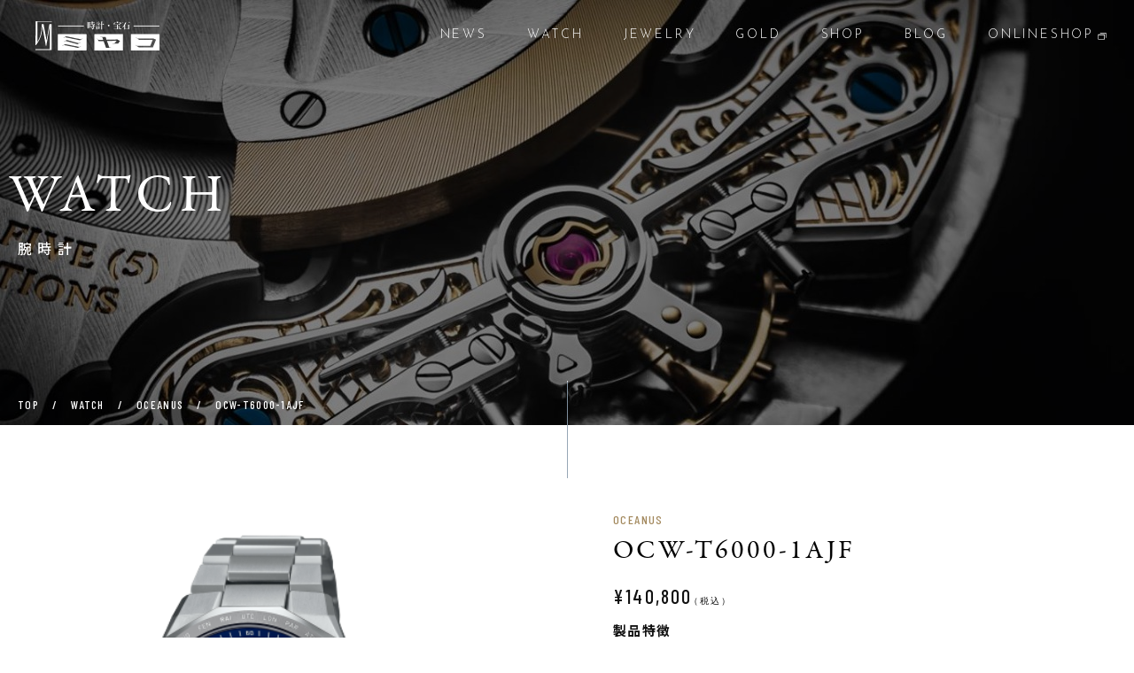

--- FILE ---
content_type: text/html; charset=UTF-8
request_url: https://www.miyako1912.co.jp/watch/ocw-t6000-1ajf/
body_size: 7262
content:
<!doctype html>
<html><head prefix="og: https://ogp.me/ns#">
<meta charset="UTF-8">
<meta name="viewport" content="width=device-width, initial-scale=1.0">
<meta http-equiv="X-UA-Compatible" content="ie=edge">
<title>OCW-T6000-1AJF ｜ 兵庫県神戸市・加古川を中心に宝石・ブランド腕時計の正規品販売店 株式会社ミヤコ [グランドセイコーマスターショップ]</title>
<meta name="description" content="加古川・神戸（三宮センター街）・姫路エリアにて、時計販売、貴金属買取りを提供する株式会社ミヤコ。グランドセイコー、シチズン、カシオ、sinnをはじめ輸入時計など各種ブランド取扱い。">
<meta name="keywords" content="ブランド腕時計正規品販売店">
<meta property="og:url" content="https://www.miyako1912.co.jp">
<meta property="og:type" content="website">
<meta property="og:title" content="ブランド腕時計正規品販売店　株式会社ミヤコ">
<meta property="og:description" content="加古川・神戸（三宮センター街）・姫路エリアにて、時計販売、貴金属買取りを提供する株式会社ミヤコ。グランドセイコー、シチズン、カシオ、sinnをはじめ輸入時計など各種ブランド取扱い。">
<meta property="og:site_name" content="ブランド腕時計正規品販売店　株式会社ミヤコ">
<meta property="og:image" content="">
<!-- module css --> 
<link rel="stylesheet" href="/css/reset.css">
<link rel="stylesheet" href="/css/common.css">
<link rel="stylesheet" href="/css/drawer.min.css">
<link rel="stylesheet" href="https://cdn.jsdelivr.net/npm/yakuhanjp@3.4.1/dist/css/yakuhanjp.min.css">
<link href="https://use.fontawesome.com/releases/v5.6.1/css/all.css" rel="stylesheet">
<!-- end module css -->
<link rel="stylesheet" type="text/css" href="https://unpkg.com/swiper@9/swiper.min.css">
<link rel="stylesheet" href="/css/watch.css">
<!-- webfonts -->
<link rel="stylesheet" href="https://use.typekit.net/cwl7aqc.css">
<!--Google Fonts-->
<link rel="preconnect" href="https://fonts.googleapis.com">
<link rel="preconnect" href="https://fonts.gstatic.com" crossorigin>
<link href="https://fonts.googleapis.com/css2?family=Barlow+Condensed:wght@400;500;600;700&family=Josefin+Sans:wght@200;300;400;500;700&family=Noto+Sans+JP:wght@400;500;700&family=Noto+Serif+JP:wght@200;300;400;500;600;700&display=swap" rel="stylesheet">

<!-- Google Tag Manager -->
<script>(function(w,d,s,l,i){w[l]=w[l]||[];w[l].push({'gtm.start':
new Date().getTime(),event:'gtm.js'});var f=d.getElementsByTagName(s)[0],
j=d.createElement(s),dl=l!='dataLayer'?'&l='+l:'';j.async=true;j.src=
'https://www.googletagmanager.com/gtm.js?id='+i+dl;f.parentNode.insertBefore(j,f);
})(window,document,'script','dataLayer','GTM-MBHT64HF');</script>
<!-- End Google Tag Manager -->

<meta name='robots' content='max-image-preview:large' />
<style id='wp-img-auto-sizes-contain-inline-css' type='text/css'>
img:is([sizes=auto i],[sizes^="auto," i]){contain-intrinsic-size:3000px 1500px}
/*# sourceURL=wp-img-auto-sizes-contain-inline-css */
</style>
<style id='classic-theme-styles-inline-css' type='text/css'>
/*! This file is auto-generated */
.wp-block-button__link{color:#fff;background-color:#32373c;border-radius:9999px;box-shadow:none;text-decoration:none;padding:calc(.667em + 2px) calc(1.333em + 2px);font-size:1.125em}.wp-block-file__button{background:#32373c;color:#fff;text-decoration:none}
/*# sourceURL=/wp-includes/css/classic-themes.min.css */
</style>
<style id='global-styles-inline-css' type='text/css'>
:root{--wp--preset--aspect-ratio--square: 1;--wp--preset--aspect-ratio--4-3: 4/3;--wp--preset--aspect-ratio--3-4: 3/4;--wp--preset--aspect-ratio--3-2: 3/2;--wp--preset--aspect-ratio--2-3: 2/3;--wp--preset--aspect-ratio--16-9: 16/9;--wp--preset--aspect-ratio--9-16: 9/16;--wp--preset--color--black: #000000;--wp--preset--color--cyan-bluish-gray: #abb8c3;--wp--preset--color--white: #ffffff;--wp--preset--color--pale-pink: #f78da7;--wp--preset--color--vivid-red: #cf2e2e;--wp--preset--color--luminous-vivid-orange: #ff6900;--wp--preset--color--luminous-vivid-amber: #fcb900;--wp--preset--color--light-green-cyan: #7bdcb5;--wp--preset--color--vivid-green-cyan: #00d084;--wp--preset--color--pale-cyan-blue: #8ed1fc;--wp--preset--color--vivid-cyan-blue: #0693e3;--wp--preset--color--vivid-purple: #9b51e0;--wp--preset--gradient--vivid-cyan-blue-to-vivid-purple: linear-gradient(135deg,rgb(6,147,227) 0%,rgb(155,81,224) 100%);--wp--preset--gradient--light-green-cyan-to-vivid-green-cyan: linear-gradient(135deg,rgb(122,220,180) 0%,rgb(0,208,130) 100%);--wp--preset--gradient--luminous-vivid-amber-to-luminous-vivid-orange: linear-gradient(135deg,rgb(252,185,0) 0%,rgb(255,105,0) 100%);--wp--preset--gradient--luminous-vivid-orange-to-vivid-red: linear-gradient(135deg,rgb(255,105,0) 0%,rgb(207,46,46) 100%);--wp--preset--gradient--very-light-gray-to-cyan-bluish-gray: linear-gradient(135deg,rgb(238,238,238) 0%,rgb(169,184,195) 100%);--wp--preset--gradient--cool-to-warm-spectrum: linear-gradient(135deg,rgb(74,234,220) 0%,rgb(151,120,209) 20%,rgb(207,42,186) 40%,rgb(238,44,130) 60%,rgb(251,105,98) 80%,rgb(254,248,76) 100%);--wp--preset--gradient--blush-light-purple: linear-gradient(135deg,rgb(255,206,236) 0%,rgb(152,150,240) 100%);--wp--preset--gradient--blush-bordeaux: linear-gradient(135deg,rgb(254,205,165) 0%,rgb(254,45,45) 50%,rgb(107,0,62) 100%);--wp--preset--gradient--luminous-dusk: linear-gradient(135deg,rgb(255,203,112) 0%,rgb(199,81,192) 50%,rgb(65,88,208) 100%);--wp--preset--gradient--pale-ocean: linear-gradient(135deg,rgb(255,245,203) 0%,rgb(182,227,212) 50%,rgb(51,167,181) 100%);--wp--preset--gradient--electric-grass: linear-gradient(135deg,rgb(202,248,128) 0%,rgb(113,206,126) 100%);--wp--preset--gradient--midnight: linear-gradient(135deg,rgb(2,3,129) 0%,rgb(40,116,252) 100%);--wp--preset--font-size--small: 13px;--wp--preset--font-size--medium: 20px;--wp--preset--font-size--large: 36px;--wp--preset--font-size--x-large: 42px;--wp--preset--spacing--20: 0.44rem;--wp--preset--spacing--30: 0.67rem;--wp--preset--spacing--40: 1rem;--wp--preset--spacing--50: 1.5rem;--wp--preset--spacing--60: 2.25rem;--wp--preset--spacing--70: 3.38rem;--wp--preset--spacing--80: 5.06rem;--wp--preset--shadow--natural: 6px 6px 9px rgba(0, 0, 0, 0.2);--wp--preset--shadow--deep: 12px 12px 50px rgba(0, 0, 0, 0.4);--wp--preset--shadow--sharp: 6px 6px 0px rgba(0, 0, 0, 0.2);--wp--preset--shadow--outlined: 6px 6px 0px -3px rgb(255, 255, 255), 6px 6px rgb(0, 0, 0);--wp--preset--shadow--crisp: 6px 6px 0px rgb(0, 0, 0);}:where(.is-layout-flex){gap: 0.5em;}:where(.is-layout-grid){gap: 0.5em;}body .is-layout-flex{display: flex;}.is-layout-flex{flex-wrap: wrap;align-items: center;}.is-layout-flex > :is(*, div){margin: 0;}body .is-layout-grid{display: grid;}.is-layout-grid > :is(*, div){margin: 0;}:where(.wp-block-columns.is-layout-flex){gap: 2em;}:where(.wp-block-columns.is-layout-grid){gap: 2em;}:where(.wp-block-post-template.is-layout-flex){gap: 1.25em;}:where(.wp-block-post-template.is-layout-grid){gap: 1.25em;}.has-black-color{color: var(--wp--preset--color--black) !important;}.has-cyan-bluish-gray-color{color: var(--wp--preset--color--cyan-bluish-gray) !important;}.has-white-color{color: var(--wp--preset--color--white) !important;}.has-pale-pink-color{color: var(--wp--preset--color--pale-pink) !important;}.has-vivid-red-color{color: var(--wp--preset--color--vivid-red) !important;}.has-luminous-vivid-orange-color{color: var(--wp--preset--color--luminous-vivid-orange) !important;}.has-luminous-vivid-amber-color{color: var(--wp--preset--color--luminous-vivid-amber) !important;}.has-light-green-cyan-color{color: var(--wp--preset--color--light-green-cyan) !important;}.has-vivid-green-cyan-color{color: var(--wp--preset--color--vivid-green-cyan) !important;}.has-pale-cyan-blue-color{color: var(--wp--preset--color--pale-cyan-blue) !important;}.has-vivid-cyan-blue-color{color: var(--wp--preset--color--vivid-cyan-blue) !important;}.has-vivid-purple-color{color: var(--wp--preset--color--vivid-purple) !important;}.has-black-background-color{background-color: var(--wp--preset--color--black) !important;}.has-cyan-bluish-gray-background-color{background-color: var(--wp--preset--color--cyan-bluish-gray) !important;}.has-white-background-color{background-color: var(--wp--preset--color--white) !important;}.has-pale-pink-background-color{background-color: var(--wp--preset--color--pale-pink) !important;}.has-vivid-red-background-color{background-color: var(--wp--preset--color--vivid-red) !important;}.has-luminous-vivid-orange-background-color{background-color: var(--wp--preset--color--luminous-vivid-orange) !important;}.has-luminous-vivid-amber-background-color{background-color: var(--wp--preset--color--luminous-vivid-amber) !important;}.has-light-green-cyan-background-color{background-color: var(--wp--preset--color--light-green-cyan) !important;}.has-vivid-green-cyan-background-color{background-color: var(--wp--preset--color--vivid-green-cyan) !important;}.has-pale-cyan-blue-background-color{background-color: var(--wp--preset--color--pale-cyan-blue) !important;}.has-vivid-cyan-blue-background-color{background-color: var(--wp--preset--color--vivid-cyan-blue) !important;}.has-vivid-purple-background-color{background-color: var(--wp--preset--color--vivid-purple) !important;}.has-black-border-color{border-color: var(--wp--preset--color--black) !important;}.has-cyan-bluish-gray-border-color{border-color: var(--wp--preset--color--cyan-bluish-gray) !important;}.has-white-border-color{border-color: var(--wp--preset--color--white) !important;}.has-pale-pink-border-color{border-color: var(--wp--preset--color--pale-pink) !important;}.has-vivid-red-border-color{border-color: var(--wp--preset--color--vivid-red) !important;}.has-luminous-vivid-orange-border-color{border-color: var(--wp--preset--color--luminous-vivid-orange) !important;}.has-luminous-vivid-amber-border-color{border-color: var(--wp--preset--color--luminous-vivid-amber) !important;}.has-light-green-cyan-border-color{border-color: var(--wp--preset--color--light-green-cyan) !important;}.has-vivid-green-cyan-border-color{border-color: var(--wp--preset--color--vivid-green-cyan) !important;}.has-pale-cyan-blue-border-color{border-color: var(--wp--preset--color--pale-cyan-blue) !important;}.has-vivid-cyan-blue-border-color{border-color: var(--wp--preset--color--vivid-cyan-blue) !important;}.has-vivid-purple-border-color{border-color: var(--wp--preset--color--vivid-purple) !important;}.has-vivid-cyan-blue-to-vivid-purple-gradient-background{background: var(--wp--preset--gradient--vivid-cyan-blue-to-vivid-purple) !important;}.has-light-green-cyan-to-vivid-green-cyan-gradient-background{background: var(--wp--preset--gradient--light-green-cyan-to-vivid-green-cyan) !important;}.has-luminous-vivid-amber-to-luminous-vivid-orange-gradient-background{background: var(--wp--preset--gradient--luminous-vivid-amber-to-luminous-vivid-orange) !important;}.has-luminous-vivid-orange-to-vivid-red-gradient-background{background: var(--wp--preset--gradient--luminous-vivid-orange-to-vivid-red) !important;}.has-very-light-gray-to-cyan-bluish-gray-gradient-background{background: var(--wp--preset--gradient--very-light-gray-to-cyan-bluish-gray) !important;}.has-cool-to-warm-spectrum-gradient-background{background: var(--wp--preset--gradient--cool-to-warm-spectrum) !important;}.has-blush-light-purple-gradient-background{background: var(--wp--preset--gradient--blush-light-purple) !important;}.has-blush-bordeaux-gradient-background{background: var(--wp--preset--gradient--blush-bordeaux) !important;}.has-luminous-dusk-gradient-background{background: var(--wp--preset--gradient--luminous-dusk) !important;}.has-pale-ocean-gradient-background{background: var(--wp--preset--gradient--pale-ocean) !important;}.has-electric-grass-gradient-background{background: var(--wp--preset--gradient--electric-grass) !important;}.has-midnight-gradient-background{background: var(--wp--preset--gradient--midnight) !important;}.has-small-font-size{font-size: var(--wp--preset--font-size--small) !important;}.has-medium-font-size{font-size: var(--wp--preset--font-size--medium) !important;}.has-large-font-size{font-size: var(--wp--preset--font-size--large) !important;}.has-x-large-font-size{font-size: var(--wp--preset--font-size--x-large) !important;}
/*# sourceURL=global-styles-inline-css */
</style>
</head>
<body class="drawer drawer--top">
<!-- Google Tag Manager (noscript) -->
<noscript><iframe src="https://www.googletagmanager.com/ns.html?id=GTM-MBHT64HF"
height="0" width="0" style="display:none;visibility:hidden"></iframe></noscript>
<!-- End Google Tag Manager (noscript) -->

<section class="bg_imgbox fv">
 <div class="title_box_wrap">
  <div class="title_box">
   <h2 class="page_title">WATCH</h2>
   <p class="page_sub_title">腕時計</p>
  </div>
  <ul class="pankuzu">
   <li><a href="/" class="line_effect"><span class="u_line_wht">TOP</span></a></li>
   <li>/</li>
   <li><a href="/watch/" class="line_effect"><span class="u_line_wht">WATCH</span></a></li>
   <li>/</li>
   <li><a href="/watch/brand/oceanus/" class="line_effect"><span class="u_line_wht">OCEANUS</span></a></li>
   <li>/</li>
   <li>OCW-T6000-1AJF</li>
  </ul>
 </div>
 <div class="scroll_bar">
  <a href="#"></a>
 </div>
</section>
<header id="header" class="js-header">
 <div class="header_logo_wrap">
  <h1 class="header_logo"><a href="/"><img src="/img/common/head_logo.svg" alt="ブランド腕時計正規品販売店 株式会社ミヤコ"/></a></h1>
 </div>
 <nav class="g_navi">
  <ul>
   <li><a href="/news/"><span class="roll_txt"><span class="en">NEWS</span><span class="ja">ニュース</span></span></a></li>
   <li><a href="/watch/"><span class="roll_txt"><span class="en">WATCH</span><span class="ja">腕時計</span></span></a></li>
   <li><a href="/jewelry/"><span class="roll_txt"><span class="en">JEWELRY</span><span class="ja">ジュエリー</span></span></a></li>
   <li><a href="/buying/"><span class="roll_txt"><span class="en">GOLD</span><span class="ja">貴金属</span></span></a></li>
   <li><a href="/shop/"><span class="roll_txt"><span class="en">SHOP</span><span class="ja">店 舗</span></span></a></li>
   <li><a href="/blog/"><span class="roll_txt"><span class="en">BLOG</span><span class="ja">ブログ</span></span></a></li>
   <li class="menu_onlineshop"><a href="https://miyako-shop.com/" target="_blank"><span class="roll_txt"><span class="en">ONLINESHOP</span><span class="ja onlineshop_txt">オンラインショップ</span></span></a></li>
  </ul>
 </nav>
 <!--drawer-->
 <button type="button" class="drawer-toggle drawer-hamburger">
  <span class="sr-only">toggle navigation</span>
  <span class="drawer-hamburger-icon"></span>
 </button>
 <nav class="drawer-nav" role="navigation">
  <ul class="drawer-menu">
   <li><a class="drawer-menu-item" href="/">TOP<span>/ トップ</span></a></li>
   <li><a class="drawer-menu-item" href="/news/">NEWS<span>/ ニュース</span></a></li>
   <li><a class="drawer-menu-item" href="/watch/">WATCH<span>/ 腕時計</span></a></li>
   <li><a class="drawer-menu-item" href="/jewelry/">JEWELRY<span>/ ジュエリー</span></a></li>
   <li><a class="drawer-menu-item" href="/buying/">BUYING<span>/ 貴金属買取</span></a></li>
   <li><a class="drawer-menu-item" href="/shop/">SHOP<span>/ 店 舗</span></a></li>
   <li><a class="drawer-menu-item" href="/blog/">BLOG<span>/ ブログ</span></a></li>
   <li><a class="drawer-menu-item" href="/company/">COMPANY<span>/ 企業情報</span></a></li>
   <li><a class="drawer-menu-item" href="/privacy/">PRIVACY POLICY<span>/ プライバシー・ポリシー</span></a></li>
   <li><a class="drawer-menu-item" href="https://miyako-shop.com/" target="_blank">ONLINESHOP<span>/ オンラインショップ</span></a></li>
  </ul>
 </nav>
</header>
<main>
<div class="content page_watch_detail">
<section class="box_m">
 <div class="itembox_wrap">
  <div class="itembox_left">
   <div class="swiper">
    <div class="swiper-wrapper">
     <div class="swiper-slide"><img src="https://www.miyako1912.co.jp/images/2024/02/image-59.png" alt=""></div>
     <div class="swiper-slide"><img src="https://www.miyako1912.co.jp/images/2024/02/image-54.jpg" alt=""></div>
     <div class="swiper-slide"><img src="https://www.miyako1912.co.jp/images/2024/02/image26.jpg" alt=""></div>
     <div class="swiper-slide"><img src="https://www.miyako1912.co.jp/images/2024/02/image9.jpg" alt=""></div>
     <div class="swiper-slide"><img src="https://www.miyako1912.co.jp/images/2024/02/image25-1.jpg" alt=""></div>
     <div class="swiper-slide"><img src="https://www.miyako1912.co.jp/images/2024/02/image27.jpg" alt=""></div>
    </div>
    <div class="thumblist"></div>
   </div>
   <div class="link_btn_box_wrap">
   </div>
  </div>
  <div class="itembox_right">
   <p class="cat_brand">OCEANUS</p>
   <h3 class="item_title">OCW-T6000-1AJF</h3>
   <p class="item_price">&yen;140,800 <span>（税込）</span></p>
   <div class="item_box">
    <h4 class="item_sub_menu">製品特徴</h4>
    <p class="item_txt">“Elegance, Technology”をブランドコンセプトに、上質な仕上げと美しいフォルムを追求しているOCEANUSより、洗練されたスポーティなデザインでビジネスでもオフでも使えるクラシックラインです。<br />
ザラツ研磨によって磨き上げられたケースと12面カットのベゼルでソリッドさを際立たせました。バンドの長さは5mm間隔で調整可能。ダイアルにはOCEANUSが着想の源にしている海の波をパターンに採用しています。<br />
ダイアルリングとサブダイアルリングは青色で8時位置にある赤色のインジケーター針がスポーティさを演出します。<br />
サファイアガラスには両面反射防止コーティングを、ケースとバンドにはチタンカーバイトで表面加工処理を施しています。<br />
標準電波受信機能による時計単体での時刻修正に加え、スマートフォンリンクによる時刻修正機能を搭載。ワールドタイム設定などの高機能を厚さ11.1mmのケースに収めました。</p>
   </div>
   <div class="item_box">
    <h4 class="item_sub_menu">製品仕様</h4>
    <p class="item_txt">ケースサイズ（縦×横×厚さ）<br />
47 × 42.6 × 11.1 mm<br />
<br />
質量<br />
88 g<br />
<br />
ケース・ベゼル材質<br />
チタン<br />
<br />
バンド<br />
メタルバンド（チタン）<br />
無垢バンド<br />
スライドアジャスト機構付きワンプッシュ三つ折れ式中留<br />
<br />
防水性<br />
10気圧防水<br />
<br />
時刻修正<br />
電波時計 日本・北米・ヨーロッパ・中国地域対応 MULTIBAND6<br />
<br />
使用電源・電池寿命<br />
タフソーラー（ソーラー充電システム）</p>
   </div>
   <div class="item_box">
    <h4 class="item_sub_menu">販売店舗</h4>
    <p class="item_txt">カシオ ウオッチ 神戸 三宮店</p>
   </div>
   <div class="item_box">
    <h4 class="item_sub_menu">SHARE</h4>
    <ul class="item_share_list">
     <li><a href="https://www.facebook.com/sharer/sharer.php?u=https://www.miyako1912.co.jp/watch/brand/oceanus/oceanus/" target="_blank"><img src="/img/watch/icon_facebook.svg" alt=""></a></li>
     <li><a href="http://twitter.com/share?url=https://www.miyako1912.co.jp/watch/brand/oceanus/oceanus/&text=OCW-T6000-1AJF" target="_blank"><img src="/img/watch/icon_x.svg" alt=""></a></li>
     <li><a href="https://social-plugins.line.me/lineit/share?url=https://www.miyako1912.co.jp/watch/brand/oceanus/oceanus/" target="_blank"><img src="/img/watch/icon_line.svg" alt=""></a></li>
    </ul>
   </div>
  </div>
 </div>

</section>
</div>
</main>

<footer>
<section class="footer_inner">
<div class="box_m">
<div class="foot_logo_wrap">
<p class="foot_logo"><img src="/img/common/head_logo.svg" alt=""/></p>
<ul class="foot_list">
<li><a href="/company/">企業情報</a></li>
<li><a href="/privacy/">プライバシー・ポリシー</a></li>
<li class="icon_blk"><a href="https://miyako-shop.com/" target="_blank">オンラインショップ</a><span class="icon_blank"><img src="/img/common/blank_icon_gry.svg" alt=""></span></li>
</ul>
</div>

<p class="ci">【 CORPORATE INFORMATION 】 </p>
<p class="foot_addless">〒 675-0065<br class="sp-hidden">
兵庫県加古川市加古川町篠原町13-4<br class="pc-hidden">　TEL：079-422-2232  FAX：079-425-2243<br>
<span>→ <a href="/shop/">SHOP LIST</a></span>
</p>
<small class="copyright">&copy; MIYAKO CO., LTD. ALL RIGHT RESERVED.</small>
</div>
</section>
</footer>

<div class="page_top"><a href="#"></a></div>

<script src="https://ajax.googleapis.com/ajax/libs/jquery/3.6.1/jquery.min.js"></script>
<script src="/js/pagetop.js"></script>
<script src="https://cdnjs.cloudflare.com/ajax/libs/iScroll/5.2.0/iscroll.min.js"></script>
<script src="/js/drawer.min.js"></script>
<script src="https://cdnjs.cloudflare.com/ajax/libs/twitter-bootstrap/3.3.7/js/bootstrap.min.js"></script>
<script src="/js/header_bg.js"></script>
<script>
$(document).ready(function(){$('.drawer').drawer();});
</script>
<!-- ページ内リンク-->
<script>
$(function() {
var headerHeight = 80;
$('[href^="#"]').click(function(){
var href= $(this).attr("href");
var target = $(href == "#" || href == "" ? 'html' : href);
var position = target.offset().top-headerHeight; 
$("html, body").animate({scrollTop:position}, 500, "swing");
return false;
});
});
</script>

<!--swiper.js-->
<script src="https://cdn.jsdelivr.net/npm/swiper@9/swiper-bundle.min.js"></script>
<script>
const thumbClass = 'thumblist-item';
const mytap = window.ontouchstart === null?"touchstart":"click";

const mySwiper = new Swiper('.swiper', {
//effect: "fade",
  speed: 1500,
  autoplay:{
    delay:4000
  },
  pagination:{
    el:'.thumblist',
    type:'custom',
    renderCustom: function (swiper, current, total) {
      const slides = swiper.slides;
      let html = '';
      for( let i = 0 ; i < total; i++ ){
        if( current == i+1 ){
          html = html + `<div class="${thumbClass} current" data-slideto="${i}">${slides[i].innerHTML}</div>`;
        }else{
          html = html + `<div class="${thumbClass}" data-slideto="${i}">${slides[i].innerHTML}</div>`;
        }
      }
      return html;
    }
  }
});

const clickThumbs = (()=>{
  const thumbItems = document.getElementsByClassName(thumbClass);
  for(let i = 0; i < thumbItems.length ; i ++){
    thumbItems[i].addEventListener(mytap,((e)=>{
      let index = e.currentTarget.dataset.slideto;
      mySwiper.slideTo(index, 1500, true);
      setTimeout(mySwiper.autoplay.start,3000);
    }),false);
  }
});

clickThumbs();
mySwiper.on('slideChange',clickThumbs);
</script>
<script type="speculationrules">
{"prefetch":[{"source":"document","where":{"and":[{"href_matches":"/*"},{"not":{"href_matches":["/jmrn21/wp-*.php","/jmrn21/wp-admin/*","/images/*","/jmrn21/wp-content/*","/jmrn21/wp-content/plugins/*","/jmrn21/wp-content/themes/jp.co.miyako1912.customize/*","/*\\?(.+)"]}},{"not":{"selector_matches":"a[rel~=\"nofollow\"]"}},{"not":{"selector_matches":".no-prefetch, .no-prefetch a"}}]},"eagerness":"conservative"}]}
</script>
</body>
</html>


--- FILE ---
content_type: text/css
request_url: https://www.miyako1912.co.jp/css/watch.css
body_size: 3519
content:
@charset "utf-8";
/* watc index css */

.bg_imgbox {
background-image: url("../img/watch/title_bg.jpg");
background-size: cover;
}
.brand_list {
padding: 23px 40px 16px;
background: #F5F5F5;
display: flex;
flex-wrap: wrap;
justify-content: center;
font-family: 'Barlow Condensed', sans-serif;
font-weight: 600;
font-size: 2.2rem;
margin-bottom: 100px;
}
.brand_list li {
line-height: 100%;
margin-right: 24px;
margin-bottom: 10px;
display: block;
}
.brand_list li:last-child {
margin-right: 0px;
}
.brand_list li a {
line-height: 100%;
text-decoration: underline;
display: block;
}
.brand_list li a:hover {
text-decoration: none;
}
.brand_list_sec {
width: 100%;
padding-bottom: 22px;
border-bottom: solid 1px #ddd;
margin-bottom: 5px;
}
.brand_alphabet {
font-family: 'Barlow Condensed', sans-serif;
font-weight: 600;
font-size: 3.0rem;
color: #111;
line-height: 100%;
display: block;
text-align: center;
}
.brand_box {
width: 50%;
padding: 20px 0 20px;
/*border-bottom: solid 1px #ddd;*/
}
.brand_box:nth-child(odd){
padding-left: 100px;
}
.brand_box:nth-child(even){
padding-left: 80px;
padding-right: 20px;
}

@media all and (max-width : 1024px ){
.brand_box:nth-child(odd){
padding-left: 60px;
}
.brand_box:nth-child(even){
padding-left: 60px;
}
}

/*.brand_box:nth-last-child(n+2) {
border-bottom: solid 1px #ddd;
}*/
/*.brand_box:nth-last-child(-n+2) {
border-bottom: none;
}*/

/*.brand_box:last-child {
border-bottom: none;
}*/

.brand_box_item {
display: flex;
align-items: center;
width: 100%;
}

.brand_box .brand_thum {
max-width: 105px;
height: auto;
object-fit: cover;
margin-right: 30px;
}
.brand_name_en {
font-family: 'Barlow Condensed', sans-serif;
font-weight: 600;
font-size: 2.0rem;
letter-spacing: 0.1em;
color: #111;
line-height: 100%;
margin-bottom: 10px;
transition: all 0.5s;
}
.brand_name_jp {
font-size: 1.2rem;
font-weight: 500;
color: #999;
line-height: 100%;
transition: all 0.5s;
}
.brand_box_wrap {
width: 100%;
display: flex;
align-items: center;
flex-wrap: wrap;
padding-bottom: 10px;
border-bottom: solid 1px #ddd;
margin-bottom: 70px;
}
.brand_box a:hover .brand_name_en {
color: #A48A5F;
transition: all 0.5s;
}
.brand_box a:hover .brand_name_jp {
color: #666;
transition: all 0.5s;
}


/* スマートフォン
-------------------------------------------------- */

@media all and (max-width : 767px ){

.bg_imgbox {
background: url("../img/watch/title_bg_sp.png") ;
background-size: cover;
}
.brand_list {
padding: 15px 15px 10px;
font-size: 1.6rem;
margin-bottom: 50px;
}
.brand_list li {
margin-right: 15px;
}
.brand_list_sec {
padding-bottom: 15px;
margin-bottom: 5px;
}
.brand_alphabet {
font-size: 2.0rem;
}
.brand_box {
width: 50%;
padding: 15px 0 15px;
}
.brand_box:nth-child(odd){
padding-left: 5px;
}
.brand_box:nth-child(even){
padding-left: 10px;
padding-right: 0px;
}
.brand_box .brand_thum {
max-width: 50px;
height: auto;
object-fit: cover;
margin-right: 15px;
}
.brand_name_en {
font-size: 1.3rem;
margin-bottom: 2px;
}
.brand_name_jp {
font-size: 0.9rem;
letter-spacing: 0.05em;
line-height: 110%;
}
.brand_box_wrap {
padding-bottom: 5px;
margin-bottom: 35px;
}
}



/* list page P.Cレイアウト
-------------------------------------------------- */

.list_head_img {
margin-bottom: 55px;
}
.list_head_img img {
width: 100%;
height: auto;
}
.about_title dt {
font-family: "balboa", sans-serif;
font-weight: 300;
font-size: 3.6rem;
line-height: 100%;
letter-spacing: 0.05em;
padding-left: 52px;
position: relative;
margin-bottom: 10px;
color: #000;
}

@media all and (max-width : 1024px ){
.about_title dt {
font-size: 3.0rem;
}
}

.about_title dt::before {
content: "";
display: inline-block;
background-color: #000;
width: 42px;
height: 2px;
position: absolute;
left: 0;
top: 50%;
}
.about_title dd {
font-size:1.2rem;
font-weight: 400;
line-height: 100%;
margin-left: 52px;
}
.about_txt {
width: 70%;
font-size: 1.4rem;
line-height: 200%;
letter-spacing: 0.1em;
}

@media all and (max-width : 820px ){
.about_txt {
width: 65%;
font-size: 1.3rem;
line-height: 180%;
}
}

.about_box_wrap {
display: flex;
justify-content: space-between;
padding: 0 30px;
margin-bottom: 50px;
}
.menu {
display: flex;
align-items: center;
}
.menu dt {
font-family: "garamond-premier-pro", serif;
font-weight: 400;
font-size: 1.6rem;
letter-spacing: 0.1em;
line-height: 100%;
margin-right: 15px;
}
.menu dd {
font-size: 1.0rem;
font-weight: 500;
color: #999;
line-height: 100%;
letter-spacing: 0.1em;
}
.search_result {
display: flex;
align-items: center;
}
.search_result dt {
font-size: 1.2rem;
font-weight: 500;
line-height: 100%;
margin-right: 5px;
}
.search_result .result_number {
font-family: "garamond-premier-pro", serif;
font-size: 4.6rem;
color: #C6C1AB;
line-height: 100%;
}
.search_result dd span {
font-size: 1.2rem;
font-weight: 500;
line-height: 100%;
color: #C6C1AB;
}
.menu_wrap {
display: flex;
justify-content: space-between;
padding: 6px 20px 4px;
background: #F5F5F5;
border: solid 1px #E1E1E1;
margin-bottom: 70px;
}
.page_watch_brand_gs .menu_wrap {
padding: 18px 20px 15px;
}

/*-------------------------------------------------
タブ切替
-------------------------------------------------*/

.tab_wrap {
display: flex;
justify-content: center;
flex-wrap: wrap;
}

.tab_label {
max-width: 390px;
width: 100%;
font-family: "garamond-premier-pro", serif;
font-weight: 400;
font-size: 1.6rem;
color: #999;
background-color: #DBDBDB;
position: relative;
z-index: 1;
cursor: pointer;
flex: 1;
line-height: 100%;
padding: 15px 0 12px;
margin: 0 10px; 
text-align: center;
transition: all 0.5s;
}
.tab_label:hover {
background-color: #000;
color: #fff;
transition: all 0.5s;
}
.tab_content {
flex: 100%;
display: none;
overflow: hidden;
}
input[name="tab_switch"] {
display: none;
}
.tab_wrap input:checked + .tab_label {
color: #fff;
font-weight: 400;
background-color: #000;
}
#tab01:checked ~ #tab01_content,
#tab02:checked ~ #tab02_content {
display: block;
}
.tab_content{
margin-top: 70px;
}


/*-------------------------------------------------
時計一覧表示
-------------------------------------------------*/

.drive_list {
font-family: "garamond-premier-pro", serif;
font-weight: 400;
font-size: 1.6rem;
display: flex;
align-items: center;
justify-content: center;
margin-bottom: 90px;
}
.drive_list li {
line-height: 100%;
padding: 0 40px;
border-left: solid 1px #ddd;
}
.drive_list li:first-child {
border-left: none;
}
.drive_list li a {
transition: all 0.5s;
}
.drive_list li a:hover {
color: #A48A5F;
transition: all 0.5s;
}
.cat_title {
font-family: "garamond-premier-pro", serif;
font-weight: 400;
font-size: 2.0rem;
line-height: 100%;
display: block;
text-align: center;
padding-bottom: 20px;
position: relative;
margin-bottom: 80px;
}

@media all and (max-width : 1024px ){
.cat_title {
margin-bottom: 50px;
}
}

.cat_title::after {
content: "";
background-color: #ccc;
width: 15px;
height: 1px;
position: absolute;
left: 50%;
bottom: 0;
}
.item_thum_box_wrap {
max-width: 1060px;
margin: 0 auto 90px;
display: flex;
flex-wrap: wrap;
}

.page_watch_brand_regular .item_thum_box_wrap {
margin-bottom: 50px;
}

.item_thum_box {
width: calc(25% - 180px / 4);
margin-right: 60px;
margin-bottom: 50px;
position: relative;
}
.item_thum_box:nth-child(4n) {
margin-right: 0px;
}
.item_thum_img {
width: 100%;
margin-bottom: 20px;
}
.item_thum_img img {
width: 100%;
height: 220px;
object-fit: contain;
}
.item_thum_title,
.item_thum_price {
font-family: 'Barlow Condensed', sans-serif;
font-size: 1.3rem;
line-height: 100%;
margin-bottom: 10px;
text-align: center;
letter-spacing: 0.15em;
font-weight: 500;
}
.item_thum_price span {
font-size: 1.0rem;
margin-left: -5px;
}
.item_thum_box .icon_new {
position: absolute;
right: 0;
top: -25px;
}

@media all and (max-width : 820px ){
.item_thum_box .icon_new {
position: absolute;
right: 0;
top: 0px;
}
.item_thum_box .icon_new img {
width: 90%;
}
}

.item_thum_box a {
transition: all 0.5s;
}
.item_thum_box a:hover {
opacity: 0.8;
transition: all 0.5s;
}
.cat_box {
padding-bottom: 80px;
border-bottom: solid 1px #ddd;
margin-bottom: 100px;
}
.page_watch_brand_regular .link_btn_box {
margin-bottom: 100px;
}






/*-------------------------------------------------
Lpページバナー
-------------------------------------------------*/

.lp_banner {
display: flex;
flex-direction: column;
align-items: center;
}
.lp_banner img {
width: 100%;
}
.lp_banner a {
transition: ease 0.5s;
}
.lp_banner a:hover {
opacity: 0.8;
transition: ease 0.5s;
}


/* list page スマートフォンレイアウト
-------------------------------------------------- */

@media all and (max-width : 767px ){
.list_head_img {
margin-bottom: 30px;
}

.about_title dt {
font-size: 2.2rem;
padding-left: 25px;
margin-bottom: 5px;
}
.about_title dt::before {
content: "";
width: 20px;
height: 1px;
position: absolute;
left: 0;
top: 50%;
}
.about_title dd {
font-size:1.0rem;
margin-left: 25px;
}
.about_txt {
width: 100%;
font-size: 1.2rem;
line-height: 180%;
margin-top: 20px;
margin-bottom: 20px;
}
.about_box_wrap {
display: flex;
justify-content: space-between;
flex-direction: column;
padding: 0 0px;
margin-bottom: 20px;
}
.menu dt {
font-size: 1.2rem;
margin-right: 5px;
letter-spacing: 0.05em;
}
.menu dd {
font-size: 0.9rem;
}
.search_result dt {
font-size: 0.9rem;
margin-right: 0px;
}
.search_result .result_number {
font-size: 2.0rem;
}
.search_result dd span {
font-size: 0.9rem;
}
.menu_wrap {
padding: 6px 10px 4px;
margin-bottom: 20px;
}


/*-------------------------------------------------
タブ切替
-------------------------------------------------*/

.tab_label {
max-width: 390px;
font-size: 1.2rem;
padding: 12px 0 10px;
margin: 0 5px; 
}
.tab_content{
margin-top: 30px;
}


/*-------------------------------------------------
時計一覧表示
-------------------------------------------------*/

.drive_list {
font-size: 1.2rem;
margin-bottom: 50px;
}
.drive_list li {
padding: 0 15px;
}

.cat_title {
font-size: 1.4rem;
padding-bottom: 20px;
margin-bottom: 50px;
}
.cat_title::after {
width: 10px;
height: 1px;
}
.item_thum_box_wrap {
max-width: 1060px;
margin: 0 auto 40px;
display: flex;
flex-wrap: wrap;
}
.page_watch_brand_regular .item_thum_box_wrap {
margin-bottom: 20px;
}
.item_thum_box {
width: calc(50% - 20px / 2);
margin-right: 20px;
margin-bottom: 20px;
}
.item_thum_box:nth-child(2n) {
margin-right: 0px;
}

.item_thum_img img {
width: 100%;
height: 180px;
object-fit: contain;
}
.item_thum_title,
.item_thum_price {
font-size: 1.2rem;
}
.item_thum_box .icon_new img {
width: 80%;
}
.cat_box {
padding-bottom: 40px;
margin-bottom: 50px;
}
.page_watch_brand_regular .link_btn_box {
margin-bottom: 50px;
}
}



/* detail ページ　P.C
-------------------------------------------------- */

.itembox_wrap {
display: flex;
justify-content: space-between;
flex-wrap:wrap;
padding: 0 20px 30px 0px;
border-bottom: solid 1px #ddd;
margin-bottom: 80px;
}
.page_watch_detail .itembox_left {
width: 46%;
}
.page_watch_detail .itembox_right {
width: 45%;
}

@media all and (max-width : 767px ){
.itembox_wrap {
display: flex;
justify-content: space-between;
flex-wrap:wrap;
flex-direction: column;
padding: 0 00px 20px 0px;
margin-bottom: 40px;
}
.page_watch_detail .itembox_left {
width: 100%;
margin-bottom: 30px;
}
.page_watch_detail .itembox_right {
width: 100%;
}
}

/*-------------------------------------------------
swiper
-------------------------------------------------*/

.swiper .swiper-slide img {
width: 100%;
height: 500px;
object-fit: contain;
}

@media all and (max-width : 820px ){
.swiper .swiper-slide img {
height: 300px;
object-fit: contain;
}
}

.thumblist-item {
margin-right: 12px;
margin-bottom: 12px;
cursor: pointer;
/*background-color: #000;*/
}

@media all and (max-width : 767px ){
.thumblist-item {
margin-right: 10px;
margin-bottom: 10px;
}
}

.thumblist-item:nth-child(1) {
margin-top: 0;
}
.thumblist-item:nth-child(2) {
margin-top: 0;
}
.thumblist-item:nth-child(3) {
margin-top: 0;
}
.thumblist-item:nth-child(4) {
margin-top: 0;
}
.thumblist-item:nth-child(5n) {
margin-right: 0;
}

@media all and (max-width : 820px ){
.thumblist-item:nth-child(5n) {
margin-right: 12px;
}
}

.thumblist {
max-width: 400px;
margin: 30px auto;
display: flex;
flex-wrap: wrap;
justify-content: center;
}
.thumblist-item img {
width: 60px;
height: 60px;
object-fit: cover;
opacity: 0.6;
border: solid 1px #CECECE;
}
.thumblist-item.current img {
opacity: 1;
border: solid 2px #A48A5F;
}

@media all and (max-width : 767px ){
.thumblist {
margin: 20px auto;
}
.thumblist-item img {
width: 50px;
height: 50px;
object-fit: cover;
}
}

/*-------------------------------------------------
リンクボタン　レイアウト
-------------------------------------------------*/

.page_watch_detail .link_btn_box_wrap {
max-width: 400px;
width: 100%;
margin: 0 auto;
}
.page_watch_detail .ec_link_box .link_btn {
width: 100%;
font-size: 1.4rem;
font-weight: 500;
color: #fff;
background: #000;
padding: 15px 0px;
margin-bottom: 10px;
}

@media all and (max-width : 767px ){
.page_watch_detail .ec_link_box .link_btn {
font-size: 1.2rem;
padding: 13px 0px;
margin-bottom: 10px;
}
}

.page_watch_detail .ec_link_box .link_btn:hover {
background: #8E7742;
border: 1px solid #8E7742;
transition: ease .3s;
}
.page_watch_detail .contact_btnbox {
display: flex;
margin-bottom: 10px;
}
.page_watch_detail .contact_btnbox li {
width: 50%;
}
.page_watch_detail .contact_btnbox li:first-child {
margin-right: 10px;
}
.page_watch_detail .contact_btnbox .link_btn {
font-weight: 500;
font-size: 1.3rem;
letter-spacing: 0.1em;
width: 100%;
padding: 15px 0px;
border: solid 1px #000;
background: #fff;
color: #111;
}
@media all and (max-width : 820px ){
.page_watch_detail .contact_btnbox .link_btn:last-child {
letter-spacing: 0;
}
}

@media all and (max-width : 767px ){
.page_watch_detail .contact_btnbox .link_btn {
font-size: 1.2rem;
letter-spacing: 0.1em;
padding: 13px 0px;
}
}

.page_watch_detail .contact_btnbox .link_btn:hover {
background: #8E7742;
border: 1px solid #8E7742;
color: #fff;
transition: ease 0.3s;
}
.page_watch_detail .guarantee_link_box .link_btn {
width: 100%;
font-size: 1.3rem;
font-weight: 500;
padding: 15px 0px;
}

@media all and (max-width : 767px ){
.page_watch_detail .guarantee_link_box .link_btn {
font-size: 1.2rem;
padding: 13px 0px;
}
}

/*-------------------------------------------------
watch　商品情報
-------------------------------------------------*/

.page_watch_detail .cat_brand {
font-family: 'Barlow Condensed', sans-serif;
font-weight: 500;
font-size: 1.4rem;
line-height: 100%;
color: #A48A5F;
margin-bottom: 5px;
}
.page_watch_detail .item_title {
font-family: "garamond-premier-pro", serif;
font-weight: 400;
color: #000;
font-size: 3.0rem;
margin-bottom: 15px;
letter-spacing: 0.1em;
}
.page_watch_detail .item_ref {
font-family: 'Barlow Condensed', sans-serif;
font-weight: 500;
font-size: 1.4rem;
line-height: 100%;
margin-bottom: 10px;
}
.page_watch_detail .item_price {
font-family: 'Barlow Condensed', sans-serif;
font-weight: 500;
font-size: 2.2rem;
line-height: 100%;
margin-bottom: 15px;
letter-spacing: 0.1em;
}
.page_watch_detail .item_price span {
font-size: 1.0rem;
font-weight: 500;
margin-left: -10px;
}
.page_watch_detail .highlight_txt {
font-size: 1.2rem;
font-weight: 500;
color: #fff;
background: #A48A5F;
padding: 10px 15px;
line-height: 100%;
display: inline-block;
margin-bottom: 30px;
}
.page_watch_detail .item_sub_menu {
font-size: 1.5rem;
font-weight: 700;
line-height: 100%;
margin-bottom: 15px;
}
.page_watch_detail .item_txt {
font-size: 1.4rem;
line-height: 200%;
display: block;
}
.page_watch_detail .item_share_list {
display: flex;
align-items: center;
}
.page_watch_detail .item_share_list li {
max-width: 30px;
height: auto;
margin-right: 20px;
}
.page_watch_detail .item_share_list li a {
transition: ease 0.5s;
}
.page_watch_detail .item_share_list li a:hover {
opacity: 0.7;
transition: ease 0.5s;
}
.page_watch_detail .item_box {
margin-bottom: 40px;
}


@media all and (max-width : 767px ){
.page_watch_detail .cat_brand {
font-size: 1.3rem;
margin-bottom: 5px;
}
.page_watch_detail .item_title {
font-size: 2.2rem;
margin-bottom: 10px;
}
.page_watch_detail .item_ref {
font-size: 1.2rem;
margin-bottom: 12px;
}
.page_watch_detail .item_price {
font-size: 1.8rem;
}

.page_watch_detail .highlight_txt {
font-size: 1.0rem;
padding: 8px 10px;
margin-bottom: 20px;
}
.page_watch_detail .item_sub_menu {
font-size: 1.3rem;
margin-bottom: 15px;
}
.page_watch_detail .item_txt {
font-size: 1.2rem;
line-height: 180%;
}
.page_watch_detail .item_share_list li {
max-width: 25px;
height: auto;
margin-right: 15px;
}
.page_watch_detail .item_box {
margin-bottom: 30px;
}
}

--- FILE ---
content_type: application/x-javascript
request_url: https://www.miyako1912.co.jp/js/drawer.min.js
body_size: 953
content:
/*!
 * jquery-drawer v3.2.2
 * Flexible drawer menu using jQuery, iScroll and CSS.
 * http://git.blivesta.com/drawer
 * License : MIT
 * Author : blivesta <design@blivesta.com> (http://blivesta.com/)
 */

! function (e) {
  "use strict";
  "function" == typeof define && define.amd ? define(["jquery"], e) : "object" == typeof exports ? module.exports = e(require("jquery")) : e(jQuery)
}(function (e) {
  "use strict";
  var t = void 0 !== document.ontouchstart,
    s = {
      init: function (t) {
        return t = e.extend({
          iscroll: {
            mouseWheel: !0,
            preventDefault: !1
          },
          showOverlay: !0
        }, t), s.settings = {
          state: !1,
          events: {
            opened: "drawer.opened",
            closed: "drawer.closed"
          },
          dropdownEvents: {
            opened: "shown.bs.dropdown",
            closed: "hidden.bs.dropdown"
          }
        }, s.settings.class = e.extend({
          nav: "drawer-nav",
          toggle: "drawer-toggle",
          overlay: "drawer-overlay",
          open: "drawer-open",
          close: "drawer-close",
          dropdown: "drawer-dropdown"
        }, t.class), this.each(function () {
          var n = this,
            r = e(this);
          r.data("drawer") || (t = e.extend({}, t), r.data("drawer", {
            options: t
          }), s.refresh.call(n), t.showOverlay && s.addOverlay.call(n), e("." + s.settings.class.toggle).on("click.drawer", function () {
            return s.toggle.call(n), n.iScroll.refresh()
          }), e(window).on("resize.drawer", function () {
            return s.close.call(n), n.iScroll.refresh()
          }), e("." + s.settings.class.dropdown).on(s.settings.dropdownEvents.opened + " " + s.settings.dropdownEvents.closed, function () {
            return n.iScroll.refresh()
          }))
        })
      },
      refresh: function () {
        this.iScroll = new IScroll("." + s.settings.class.nav, e(this).data("drawer").options.iscroll)
      },
      addOverlay: function () {
        var t = e(this),
          n = e("<div>").addClass(s.settings.class.overlay + " " + s.settings.class.toggle);
        return t.append(n)
      },
      toggle: function () {
        var e = this;
        return s.settings.state ? s.close.call(e) : s.open.call(e)
      },
      open: function () {
        var n = e(this);
        return t && n.on("touchmove.drawer", function (e) {
          e.preventDefault()
        }), n.removeClass(s.settings.class.close).addClass(s.settings.class.open).drawerCallback(function () {
          s.settings.state = !0, n.trigger(s.settings.events.opened)
        })
      },
      close: function () {
        var n = e(this);
        return t && n.off("touchmove.drawer"), n.removeClass(s.settings.class.open).addClass(s.settings.class.close).drawerCallback(function () {
          s.settings.state = !1, n.trigger(s.settings.events.closed)
        })
      },
      destroy: function () {
        return this.each(function () {
          var t = this,
            n = e(this);
          e("." + s.settings.class.toggle).off("click.drawer"), e(window).off("resize.drawer"), e("." + s.settings.class.dropdown).off(s.settings.dropdownEvents.opened + " " + s.settings.dropdownEvents.closed), t.iScroll.destroy(), n.removeData("drawer").find("." + s.settings.class.overlay).remove()
        })
      }
    };
  e.fn.drawerCallback = function (t) {
    var s = "transitionend webkitTransitionEnd";
    return this.each(function () {
      var n = e(this);
      n.on(s, function () {
        return n.off(s), t.call(this)
      })
    })
  }, e.fn.drawer = function (t) {
    return s[t] ? s[t].apply(this, Array.prototype.slice.call(arguments, 1)) : "object" != typeof t && t ? void e.error("Method " + t + " does not exist on jQuery.drawer") : s.init.apply(this, arguments)
  }
});


--- FILE ---
content_type: image/svg+xml
request_url: https://www.miyako1912.co.jp/img/watch/icon_facebook.svg
body_size: 178
content:
<svg xmlns="http://www.w3.org/2000/svg" width="30" height="29.819" viewBox="0 0 30 29.819">
  <g id="icon_facebook" transform="translate(-0.75 -0.815)">
    <path id="パス_106991" data-name="パス 106991" d="M30.75,15.815A15,15,0,1,0,13.406,30.632V20.15H9.6V15.815h3.808v-3.3c0-3.759,2.24-5.835,5.665-5.835a23.055,23.055,0,0,1,3.357.293v3.691H20.536A2.169,2.169,0,0,0,18.091,13v2.814h4.16l-.666,4.335H18.094V30.634A15,15,0,0,0,30.75,15.815Z"/>
  </g>
</svg>
